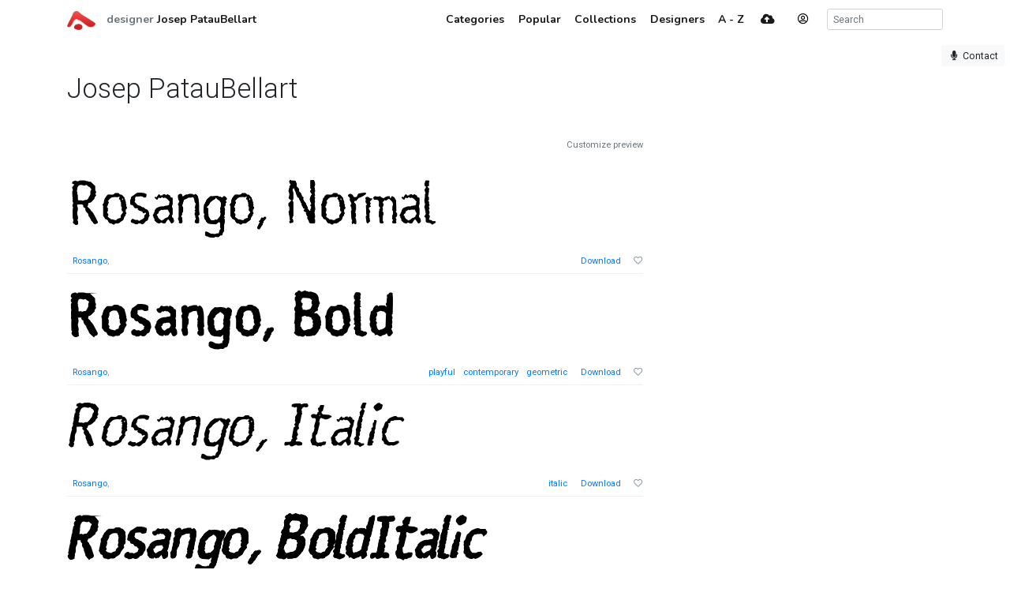

--- FILE ---
content_type: text/html; charset=utf-8
request_url: https://www.abstractfonts.com/designer/266/josep-pataubellart
body_size: 3483
content:
<!DOCTYPE html><html lang="en"><head><title>Josep PatauBellart, designer - Abstract Fonts - Download Free Fonts</title><meta http-equiv="Content-Type" charset="utf-8" content="text/html; charset=utf-8"><meta name="viewport" content="width=device-width, initial-scale=1, shrink-to-fit=no"><meta name="description" content="4 free fonts designed by Josep PatauBellart. Download more than 10,000 free fonts hassle free, desktop and mobile optimized, around for more than 20 years. Categories, popular, designers, optional web font download and links to similar fonts. Check it out!"><meta property="og:title" content="Josep PatauBellart, designer"><meta property="og:description" content="4 free fonts designed by Josep PatauBellart"><meta property="og:url" content="https://www.abstractfonts.com/designer/266/josep-pataubellart"><meta name="twitter:card" content="summary_large_image"><meta name="fb:app_id" content="161239513930133"><!-- Google Tag Manager -->
<script>(function(w,d,s,l,i){w[l]=w[l]||[];w[l].push({'gtm.start':
new Date().getTime(),event:'gtm.js'});var f=d.getElementsByTagName(s)[0],
j=d.createElement(s),dl=l!='dataLayer'?'&l='+l:'';j.async=true;j.src=
'https://www.googletagmanager.com/gtm.js?id='+i+dl;f.parentNode.insertBefore(j,f);
})(window,document,'script','dataLayer','GTM-WP7MRBD');</script>
<!-- End Google Tag Manager --><link href="https://fonts.googleapis.com/css2?family=Roboto:wght@300;400;700&amp;family=Nunito:wght@700&amp;display=swap" rel="stylesheet"><link rel="stylesheet" href="https://static.abstractfonts.com/ag-assets/all.production.222a46ed.css"><link rel="apple-touch-icon" sizes="180x180" href="https://static.abstractfonts.com/ag-assets/apple-touch-icon.41a9b0ec.png"><link rel="icon" type="image/png" sizes="32x32" href="https://static.abstractfonts.com/ag-assets/favicon-32x32.590b6c4e.png"><link rel="icon" type="image/png" sizes="16x16" href="https://static.abstractfonts.com/ag-assets/favicon-16x16.44751575.png"><link rel="canonical" href="https://www.abstractfonts.com/designer/266/josep-pataubellart"><script src="https://static.abstractfonts.com/ag-assets/all.production.4f9d173f.js"></script><style>.ajax-loading {
  background: rgba(255, 255, 255, .975) url(https://static.abstractfonts.com/ag-assets/loading.483dada1.gif) 50% 50% no-repeat;
}
</style></head><body><!-- Google Tag Manager (noscript) -->
<noscript><iframe src="https://www.googletagmanager.com/ns.html?id=GTM-WP7MRBD"
height="0" width="0" style="display:none;visibility:hidden"></iframe></noscript>
<!-- End Google Tag Manager (noscript) --><nav class="navbar navbar-light fixed-top navbar-expand-md"><div class="container"><a class="navbar-brand af-logo py-0" href="/" title="Abstract Fonts"><img src="https://static.abstractfonts.com/ag-assets/logo.efb24b71.gif" height="24" alt="Abstract Fonts"></a><div class="navbar-text"><span class="font-weight-light text-secondary">designer </span><a class="font-weight-bold" href="/designer/266/josep-pataubellart">Josep PatauBellart</a></div><button class="navbar-toggler" data-toggle="collapse" data-target="#navbarSupportedContent"><span class="navbar-toggler-icon"></span></button><div class="collapse navbar-collapse" id="navbarSupportedContent"><ul class="navbar-nav ml-auto"><li class="nav-item"><a class="nav-link" href="/categories"><span class="d-lg-none"><i class="fa-fw fas fa-cubes"></i></span><span class="ml-1 d-none d-lg-inline">Categories</span></a></li><li class="nav-item"><a class="nav-link" href="/popular"><span class="d-lg-none"><i class="fa-fw fas fa-chart-line"></i></span><span class="ml-1 d-none d-lg-inline">Popular</span></a></li><li class="nav-item"><a class="nav-link" href="/collections"><span class="d-lg-none"><i class="fa-fw fas fa-heart"></i></span><span class="ml-1 d-none d-lg-inline">Collections</span></a></li><li class="nav-item"><a class="nav-link" href="/designer"><span class="d-lg-none"><i class="fa-fw fas fa-paint-brush"></i></span><span class="ml-1 d-none d-lg-inline">Designers</span></a></li><li class="nav-item"><a class="nav-link" href="/alpha"><span class="d-lg-none"><i class="fa-fw fas fa-sort-alpha-down"></i></span><span class="ml-1 d-none d-lg-inline">A - Z</span></a></li><li class="nav-item mx-2"><a class="nav-link" href="/upload"><i class="fa-fw fas fa-cloud-upload-alt"></i></a></li><li class="nav-item"><a class="mx-3 navbar-text" href="" onclick="User.showLoginModal(); return false;" data-toggle="tooltip" title="Log in"><i class="fa-fw far fa-user-circle"></i></a></li><li class="nav-item ml-2 d-flex"><form class="form-inline" id="search_form" action="/search/" method="GET"><input class="form-control form-control-sm my-auto" name="q" placeholder="Search" autocomplete="off" data-autocomplete-type="search"></form></li></ul></div></div></nav><div class="my-2 mx-2" id="leaveFeedback"><button class="btn btn-sm btn-light" href="#" onclick="return false"><i class="fa-fw fas fa-microphone"></i><span class="d-none d-lg-inline ml-1">Contact</span></button></div><div class="container my-4" id="af_container" data-hide-fps=""><div class="mb-5"><h1 class="mt-5 mb-3 font-weight-light">Josep PatauBellart</h1><p class="my-2"></p></div><div class="row"><div class="col-lg-8"><script>$(() => { new Font.List("#fontlist_38539") })
</script><div class="card font-list" id="fontlist_38539" data-customize-preview="data-customize-preview" data-details-line="data-details-line"><div class="row mb-3"><div class="col-12"><div class="customize-preview-block"><div class="text-right small"><a class="text-secondary" href="#" onclick="$('#preview_options').toggle(); $(this).toggle()">Customize preview</a></div><div class="font-preview-options" id="preview_options" data-img-selector="#fontlist_38539 .font-link .font-image"><form class="my-0 form-horizontal" onsubmit="return false"><div class="row"><div class="col"><div class="input-group"><input class="form-control form-control-sm pop-text font-weight" name="text" maxlength="20" value="" placeholder="Your custom preview text..."/></div></div><div class="col-2 optional"><div class="d-flex align-content-center"><div data-toggle="colorpicker" data-preview-field="textColor"><input class="d-none" name="textColor" value="#000000"/><div class="colorpicker-input-addon optional"><i style="border: 1px solid black; z-index: 1000"></i></div></div><div class="d-inline ml-n2 mt-2" data-toggle="colorpicker" data-preview-field="bgColor"><input class="d-none" name="bgColor" value="#FFFFFF"/><div class="colorpicker-input-addon optional"><i style="border: 1px solid black; z-index: 999"></i></div></div></div></div><div class="col-2 optional"><button class="btn btn-sm btn-white pop-reset btn-block" title="Reset preview options"><i class="fa-fw fas fa-redo-alt"></i></button></div></div></form></div><script>$(() => {
  new PreviewOptionsPicker({ input: "#preview_options", preview: "#dyn_preview_text", user: user,
    toggleButton: "#preview_options_toggle",
    presets: {"text":"","textSize":40,"bgColor":"#FFFFFF","textColor":"#000000"}, default: {"text":"","textSize":40,"bgColor":"#FFFFFF","textColor":"#000000"} });
});</script></div></div></div><ul class="list-group list-group-flush pt-4"><li class="list-group-item font-item p-0 mb-4"><div class="row"><div class="font-item-column col-lg-12"><div class="row font-images mb-2 m-preview-size"><div class="main-image-col col-12"><a class="font-link" href="/font/8539" data-font-id="8539"><img class="img-fluid font-image" data-dyn-src="/font/8539/dynamic-image?s=m" src="https://static.abstractfonts.com/preview/8/5/3/9/img/b41819.2xm.webp" alt="free font rosango"/></a></div></div><div class="font-details d-flex justify-content-between align-items-center mb-2 mt-4"><span class="ml-2"><a class="font-name" href="/font/8539">Rosango</a>, </span><span><a class="download-font ml-2 mr-3" href="/font/8539/download" title="Download this font">Download</a><a class="like-font" href="/font/8539/like" data-font-id="8539" data-remote="true" data-toggle="tooltip" title="Like this font"><i class="fa-fw far fa-heart"></i></a></span></div></div></div></li><li class="list-group-item font-item p-0 mb-4"><div class="row"><div class="font-item-column col-lg-12"><div class="row font-images mb-2 m-preview-size"><div class="main-image-col col-12"><a class="font-link" href="/font/8537" data-font-id="8537"><img class="img-fluid font-image" data-dyn-src="/font/8537/dynamic-image?s=m" src="https://static.abstractfonts.com/preview/8/5/3/7/img/c780d7.2xm.webp" alt="free font rosango"/></a></div></div><div class="font-details d-flex justify-content-between align-items-center mb-2 mt-4"><span class="ml-2"><a class="font-name" href="/font/8537">Rosango</a>, </span><span><a class="af-tag mr-2  " href="/tags/playful">playful</a> <a class="af-tag mr-2  " href="/tags/contemporary">contemporary</a> <a class="af-tag mr-2  d-none d-md-inline" href="/tags/geometric">geometric</a> <a class="af-tag mr-2  d-none" href="/tags/sans-serif">sans-serif</a> <a class="download-font ml-2 mr-3" href="/font/8537/download" title="Download this font">Download</a><a class="like-font" href="/font/8537/like" data-font-id="8537" data-remote="true" data-toggle="tooltip" title="Like this font"><i class="fa-fw far fa-heart"></i></a></span></div></div></div></li><li class="list-group-item font-item p-0 mb-4"><div class="row"><div class="font-item-column col-lg-12"><div class="row font-images mb-2 m-preview-size"><div class="main-image-col col-12"><a class="font-link" href="/font/8538" data-font-id="8538"><img class="img-fluid font-image" data-dyn-src="/font/8538/dynamic-image?s=m" src="https://static.abstractfonts.com/preview/8/5/3/8/img/e778af.2xm.webp" alt="free font rosango"/></a></div></div><div class="font-details d-flex justify-content-between align-items-center mb-2 mt-4"><span class="ml-2"><a class="font-name" href="/font/8538">Rosango</a>, </span><span><a class="af-tag mr-2  " href="/tags/italic">italic</a> <a class="download-font ml-2 mr-3" href="/font/8538/download" title="Download this font">Download</a><a class="like-font" href="/font/8538/like" data-font-id="8538" data-remote="true" data-toggle="tooltip" title="Like this font"><i class="fa-fw far fa-heart"></i></a></span></div></div></div></li><li class="list-group-item font-item p-0 mb-4"><div class="row"><div class="font-item-column col-lg-12"><div class="row font-images mb-2 m-preview-size"><div class="main-image-col col-12"><a class="font-link" href="/font/2738" data-font-id="2738"><img class="img-fluid font-image" data-dyn-src="/font/2738/dynamic-image?s=m" src="https://static.abstractfonts.com/preview/2/7/3/8/img/8664e9.2xm.webp" alt="free font rosango"/></a></div></div><div class="font-details d-flex justify-content-between align-items-center mb-2 mt-4"><span class="ml-2"><a class="font-name" href="/font/2738">Rosango</a>, </span><span><a class="af-tag mr-2  " href="/tags/italic">italic</a> <a class="download-font ml-2 mr-3" href="/font/2738/download" title="Download this font">Download</a><a class="like-font" href="/font/2738/like" data-font-id="2738" data-remote="true" data-toggle="tooltip" title="Like this font"><i class="fa-fw far fa-heart"></i></a></span></div></div></div></li></ul></div></div><div class="col-lg-4"><div class="mb-5"><script async src="https://pagead2.googlesyndication.com/pagead/js/adsbygoogle.js"></script>
<!-- Generic Font List V-Ads -->
<ins class="adsbygoogle"
     style="display:block"
     data-ad-client="ca-pub-1465671752916173"
     data-ad-slot="1436470407"
     data-ad-format="vertical"
     data-full-width-responsive="true"></ins>
<script>
  (adsbygoogle = window.adsbygoogle || []).push({});
</script></div><script async src="https://pagead2.googlesyndication.com/pagead/js/adsbygoogle.js"></script>
<!-- Generic Font List H-Ads -->
<ins class="adsbygoogle"
     style="display:block"
     data-ad-client="ca-pub-1465671752916173"
     data-ad-slot="4365067837"
     data-ad-format="horizontal"
     data-full-width-responsive="true"></ins>
<script>
     (adsbygoogle = window.adsbygoogle || []).push({});
</script></div></div><div class="my-5">Looking for more fonts? Check out our <a href="/newfonts">New</a>, <a href="/tags/sans">Sans</a>, <a href="/tags/script">Script</a>, <a href="/tags/handwriting">Handwriting</a> fonts or <a href="/categories">Categories</a></div><div class="my-5"><script async src="https://pagead2.googlesyndication.com/pagead/js/adsbygoogle.js?client=ca-pub-1465671752916173" crossorigin="anonymous"></script><ins class="adsbygoogle" style="display:block" data-ad-client="ca-pub-1465671752916173" data-ad-slot="1860758882" data-ad-format="auto" data-full-width-responsive="true"></ins><script>(adsbygoogle = window.adsbygoogle || []).push({});
</script></div><div class="mt-5 justify-content-between d-flex"><span>abstract fonts</span><a href="https://twitter.com/abstractfonts" target="_blank"><i class="fa-fw fab fa-twitter"></i></a><a class="leave-feedback" href="#">contact us</a><a href="/privacy-policy">privacy policy</a><span><a href="/wfg/" title="Web Font Genarator">web font generator</a></span></div></div><div class="d-flex ajax-loading align-items-center justify-content-center"><small style="padding-top: 100px">Processing</small></div><script>user = new User({"avatar":"//www.gravatar.com/avatar/d415f0e30c471dfdd9bc4f827329ef48?default=mp"});</script></body></html>

--- FILE ---
content_type: text/html; charset=utf-8
request_url: https://www.google.com/recaptcha/api2/aframe
body_size: 271
content:
<!DOCTYPE HTML><html><head><meta http-equiv="content-type" content="text/html; charset=UTF-8"></head><body><script nonce="YnH3uTZZ35wA6LF_kVjCKQ">/** Anti-fraud and anti-abuse applications only. See google.com/recaptcha */ try{var clients={'sodar':'https://pagead2.googlesyndication.com/pagead/sodar?'};window.addEventListener("message",function(a){try{if(a.source===window.parent){var b=JSON.parse(a.data);var c=clients[b['id']];if(c){var d=document.createElement('img');d.src=c+b['params']+'&rc='+(localStorage.getItem("rc::a")?sessionStorage.getItem("rc::b"):"");window.document.body.appendChild(d);sessionStorage.setItem("rc::e",parseInt(sessionStorage.getItem("rc::e")||0)+1);localStorage.setItem("rc::h",'1768959675196');}}}catch(b){}});window.parent.postMessage("_grecaptcha_ready", "*");}catch(b){}</script></body></html>